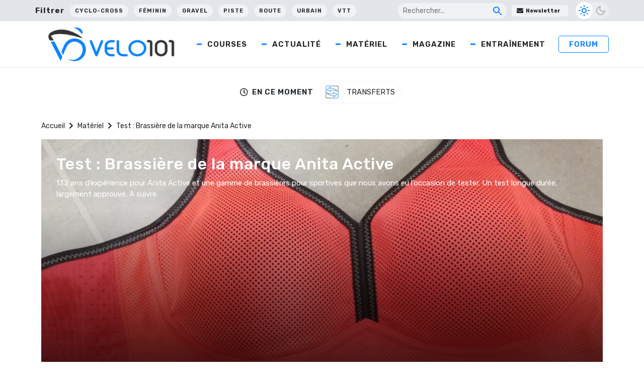

--- FILE ---
content_type: text/html; charset=utf-8
request_url: https://www.google.com/recaptcha/api2/aframe
body_size: 264
content:
<!DOCTYPE HTML><html><head><meta http-equiv="content-type" content="text/html; charset=UTF-8"></head><body><script nonce="aEcDmI4J2mb-aNyTDOeBVA">/** Anti-fraud and anti-abuse applications only. See google.com/recaptcha */ try{var clients={'sodar':'https://pagead2.googlesyndication.com/pagead/sodar?'};window.addEventListener("message",function(a){try{if(a.source===window.parent){var b=JSON.parse(a.data);var c=clients[b['id']];if(c){var d=document.createElement('img');d.src=c+b['params']+'&rc='+(localStorage.getItem("rc::a")?sessionStorage.getItem("rc::b"):"");window.document.body.appendChild(d);sessionStorage.setItem("rc::e",parseInt(sessionStorage.getItem("rc::e")||0)+1);localStorage.setItem("rc::h",'1768917664202');}}}catch(b){}});window.parent.postMessage("_grecaptcha_ready", "*");}catch(b){}</script></body></html>

--- FILE ---
content_type: image/svg+xml
request_url: https://www.velo101.com/wp-content/themes/Velo101/images/poll.svg
body_size: 209
content:
<svg xmlns="http://www.w3.org/2000/svg" width="24" height="24" viewBox="0 0 24 24">
  <path id="poll-h-solid" d="M24,53.429V34.571A2.572,2.572,0,0,0,21.429,32H2.571A2.572,2.572,0,0,0,0,34.571V53.429A2.572,2.572,0,0,0,2.571,56H21.429A2.572,2.572,0,0,0,24,53.429ZM6,40.571a.857.857,0,0,1-.857-.857V38A.857.857,0,0,1,6,37.143h6.857a.857.857,0,0,1,.857.857v1.714a.857.857,0,0,1-.857.857Zm0,5.143a.857.857,0,0,1-.857-.857V43.143A.857.857,0,0,1,6,42.286H18a.857.857,0,0,1,.857.857v1.714a.857.857,0,0,1-.857.857Zm0,5.143A.857.857,0,0,1,5.143,50V48.286A.857.857,0,0,1,6,47.429H9.429a.857.857,0,0,1,.857.857V50a.857.857,0,0,1-.857.857Z" transform="translate(0 -32)" fill="#a4ce56"/>
</svg>


--- FILE ---
content_type: application/javascript; charset=UTF-8
request_url: https://wi.likebtn.com/w/i/?s=%7B%22h%22%3A%22www.velo101.com%22%2C%22s%22%3A%2264317cbbfa8fdfb05a5dc63f%22%2C%22i%22%3A%5B%22dca52b9925a7%22%2C%22dca52b9925a7%22%2C%22dca52b9925a7%22%2C%22dca52b9925a7%22%5D%7D&lb=lb_json
body_size: -291
content:
lb_json({"p":2,"di":0,"e":"","is":[{"ha":"dca52b9925a7","l":0,"d":0},{"ha":"dca52b9925a7","l":0,"d":0},{"ha":"dca52b9925a7","l":0,"d":0},{"ha":"dca52b9925a7","l":0,"d":0}]})